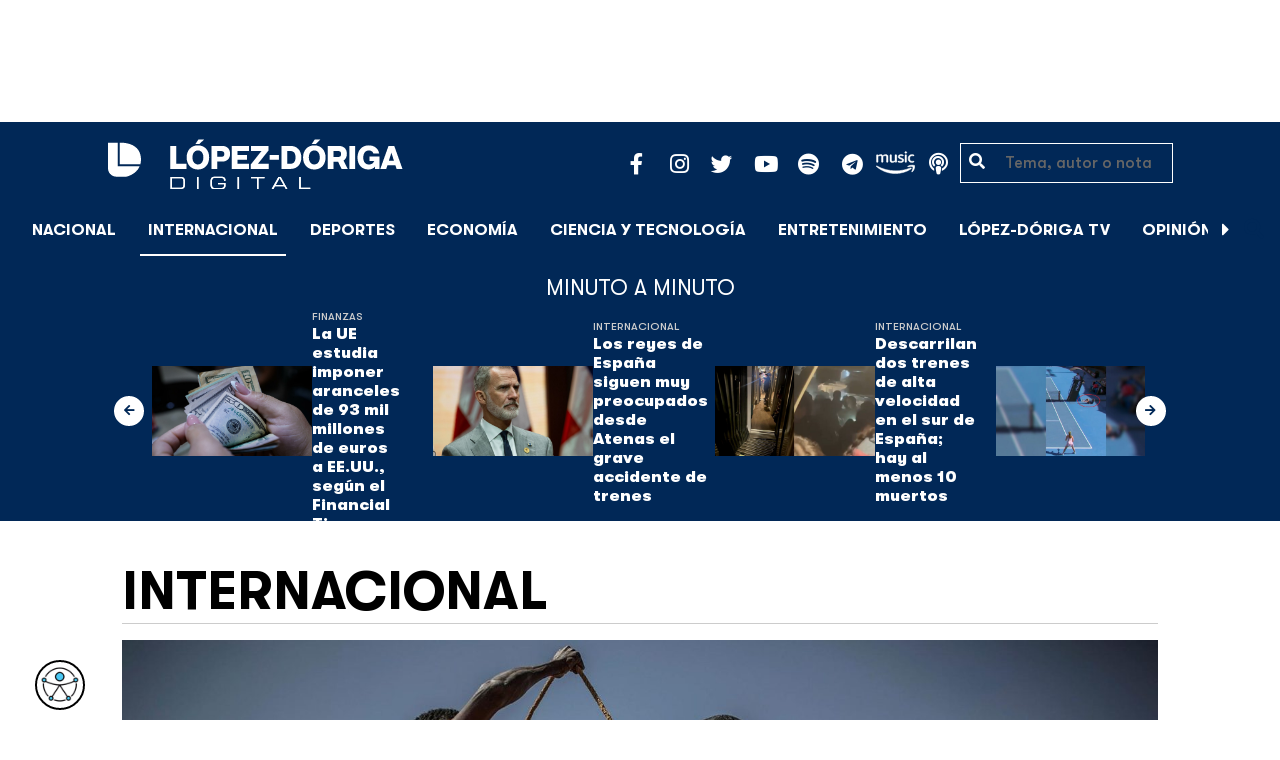

--- FILE ---
content_type: text/html; charset=UTF-8
request_url: https://lopezdoriga.com/internacional/mas-5-mil-millones-personas-problemas-acceso-agua-2050/
body_size: 16078
content:
<!DOCTYPE html><html lang="es"><head><meta charset="UTF-8"><meta name="viewport" content="width=device-width, initial-scale=1, shrink-to-fit=no"><link rel='preload' as='image' imagesrcset="https://lopezdoriga.com/wp-content/uploads/2022/11/agua-1024x683.jpg 1024w, https://lopezdoriga.com/wp-content/uploads/2022/11/agua-300x200.jpg 300w, https://lopezdoriga.com/wp-content/uploads/2022/11/agua-768x512.jpg 768w, https://lopezdoriga.com/wp-content/uploads/2022/11/agua-1536x1024.jpg 1536w, https://lopezdoriga.com/wp-content/uploads/2022/11/agua.jpg 1920w" imagesizes="(max-width: 800px) 100vw, 800px"><meta name='robots' content='index, follow, max-image-preview:large, max-snippet:-1, max-video-preview:-1' /><link rel='dns-prefetch' href='//cdn.lopezdoriga.com'><link media="all" href="https://lopezdoriga.com/wp-content/cache/autoptimize/css/autoptimize_2e2402a4cd6c5a85b15de52ee7ff9193.css" rel="stylesheet"><title>Más de 5 mil millones de personas tendrán problemas de acceso al agua en 2050</title><link rel="preload" href="https://lopezdoriga.com/wp-content/themes/lopezd-theme/assets/webfonts/fa-solid-900.woff2" as="font" type="font/woff2" crossorigin><link rel="preload" href="https://lopezdoriga.com/wp-content/themes/lopezd-theme/assets/webfonts/fa-brands-400.woff2" as="font" type="font/woff2" crossorigin><link rel="preload" href="https://lopezdoriga.com/wp-content/themes/lopezd-theme/assets/webfonts/gtwalsheimpro-bold.ttf" as="font" type="font/ttf" crossorigin><link rel="preload" href="https://lopezdoriga.com/wp-content/themes/lopezd-theme/assets/webfonts/gtwalsheimpro-medium.ttf" as="font" type="font/ttf" crossorigin><link rel="preload" href="https://lopezdoriga.com/wp-content/themes/lopezd-theme/assets/webfonts/gtwalsheimpro-condensedlight.ttf" as="font" type="font/ttf" crossorigin><meta name="description" content="Un informe de la Organización Meteorológica Mundial detalló que unos 3 mil 600 millones de personas ya tienen problemas de acceso al agua" /><link rel="canonical" href="https://lopezdoriga.com/internacional/mas-5-mil-millones-personas-problemas-acceso-agua-2050/" /><meta property="og:locale" content="es_MX" /><meta property="og:type" content="article" /><meta property="og:title" content="Más de 5 mil millones de personas tendrán problemas de acceso al agua en 2050" /><meta property="og:description" content="Un informe de la Organización Meteorológica Mundial detalló que unos 3 mil 600 millones de personas ya tienen problemas de acceso al agua" /><meta property="og:url" content="https://lopezdoriga.com/internacional/mas-5-mil-millones-personas-problemas-acceso-agua-2050/" /><meta property="og:site_name" content="López-Dóriga Digital" /><meta property="article:publisher" content="https://www.facebook.com/JoaquinLopezDoriga" /><meta property="article:published_time" content="2022-11-29T12:43:07+00:00" /><meta property="article:modified_time" content="2022-11-29T12:43:34+00:00" /><meta property="og:image" content="https://lopezdoriga.com/wp-content/uploads/2022/11/agua.jpg" /><meta property="og:image:width" content="1920" /><meta property="og:image:height" content="1280" /><meta property="og:image:type" content="image/jpeg" /><meta name="author" content="Roger García" /><meta name="twitter:card" content="summary_large_image" /><meta name="twitter:creator" content="@lopezdoriga" /><meta name="twitter:site" content="@lopezdoriga" /><meta name="twitter:label1" content="Escrito por" /><meta name="twitter:data1" content="Roger García" /><meta name="twitter:label2" content="Tiempo de lectura" /><meta name="twitter:data2" content="2 minutos" /> <script type="application/ld+json" class="yoast-schema-graph">{"@context":"https://schema.org","@graph":[{"@type":"NewsArticle","@id":"https://lopezdoriga.com/internacional/mas-5-mil-millones-personas-problemas-acceso-agua-2050/#article","isPartOf":{"@id":"https://lopezdoriga.com/internacional/mas-5-mil-millones-personas-problemas-acceso-agua-2050/"},"author":{"name":"Roger García","@id":"https://lopezdoriga.mx/#/schema/person/962c7f48e01457131f47fb7c9b2a7e6c"},"headline":"Más de 5 mil millones de personas tendrán problemas de acceso al agua en 2050","datePublished":"2022-11-29T12:43:07+00:00","dateModified":"2022-11-29T12:43:34+00:00","mainEntityOfPage":{"@id":"https://lopezdoriga.com/internacional/mas-5-mil-millones-personas-problemas-acceso-agua-2050/"},"wordCount":464,"publisher":{"@id":"https://lopezdoriga.mx/#organization"},"image":{"@id":"https://lopezdoriga.com/internacional/mas-5-mil-millones-personas-problemas-acceso-agua-2050/#primaryimage"},"thumbnailUrl":"https://lopezdoriga.com/wp-content/uploads/2022/11/agua.jpg","keywords":["2050","agua","naciones unidas","onu","Organización Meteorológica Mundial"],"articleSection":["El Mundo","Internacional"],"inLanguage":"es"},{"@type":"WebPage","@id":"https://lopezdoriga.com/internacional/mas-5-mil-millones-personas-problemas-acceso-agua-2050/","url":"https://lopezdoriga.com/internacional/mas-5-mil-millones-personas-problemas-acceso-agua-2050/","name":"Más de 5 mil millones de personas tendrán problemas de acceso al agua en 2050","isPartOf":{"@id":"https://lopezdoriga.mx/#website"},"primaryImageOfPage":{"@id":"https://lopezdoriga.com/internacional/mas-5-mil-millones-personas-problemas-acceso-agua-2050/#primaryimage"},"image":{"@id":"https://lopezdoriga.com/internacional/mas-5-mil-millones-personas-problemas-acceso-agua-2050/#primaryimage"},"thumbnailUrl":"https://lopezdoriga.com/wp-content/uploads/2022/11/agua.jpg","datePublished":"2022-11-29T12:43:07+00:00","dateModified":"2022-11-29T12:43:34+00:00","description":"Un informe de la Organización Meteorológica Mundial detalló que unos 3 mil 600 millones de personas ya tienen problemas de acceso al agua","breadcrumb":{"@id":"https://lopezdoriga.com/internacional/mas-5-mil-millones-personas-problemas-acceso-agua-2050/#breadcrumb"},"inLanguage":"es","potentialAction":[{"@type":"ReadAction","target":["https://lopezdoriga.com/internacional/mas-5-mil-millones-personas-problemas-acceso-agua-2050/"]}]},{"@type":"ImageObject","inLanguage":"es","@id":"https://lopezdoriga.com/internacional/mas-5-mil-millones-personas-problemas-acceso-agua-2050/#primaryimage","url":"https://lopezdoriga.com/wp-content/uploads/2022/11/agua.jpg","contentUrl":"https://lopezdoriga.com/wp-content/uploads/2022/11/agua.jpg","width":1920,"height":1280,"caption":"Hombres sacando agua de un pozo en Somalilandia, en Somalia, en una imagen de archivo. Foto de EFE/ Pablo Tosco"},{"@type":"BreadcrumbList","@id":"https://lopezdoriga.com/internacional/mas-5-mil-millones-personas-problemas-acceso-agua-2050/#breadcrumb","itemListElement":[{"@type":"ListItem","position":1,"name":"Inicio","item":"https://lopezdoriga.com/"},{"@type":"ListItem","position":2,"name":"Internacional","item":"https://lopezdoriga.mx/internacional/"},{"@type":"ListItem","position":3,"name":"Más de 5 mil millones de personas tendrán problemas de acceso al agua en 2050"}]},{"@type":"WebSite","@id":"https://lopezdoriga.mx/#website","url":"https://lopezdoriga.mx/","name":"López-Dóriga Digital","description":"Lo más importante que está pasando en México y en el mundo minuto a minuto. Cobertura total en López-Dóriga Digital.","publisher":{"@id":"https://lopezdoriga.mx/#organization"},"potentialAction":[{"@type":"SearchAction","target":{"@type":"EntryPoint","urlTemplate":"https://lopezdoriga.mx/?s={search_term_string}"},"query-input":{"@type":"PropertyValueSpecification","valueRequired":true,"valueName":"search_term_string"}}],"inLanguage":"es"},{"@type":"Organization","@id":"https://lopezdoriga.mx/#organization","name":"López-Dóriga Digital","url":"https://lopezdoriga.mx/","logo":{"@type":"ImageObject","inLanguage":"es","@id":"https://lopezdoriga.mx/#/schema/logo/image/","url":"https://i0.wp.com/lopezdoriga.com/wp-content/uploads/2018/10/lopezdoriga-news.png?fit=1200%2C630&ssl=1","contentUrl":"https://i0.wp.com/lopezdoriga.com/wp-content/uploads/2018/10/lopezdoriga-news.png?fit=1200%2C630&ssl=1","width":1200,"height":630,"caption":"López-Dóriga Digital"},"image":{"@id":"https://lopezdoriga.mx/#/schema/logo/image/"},"sameAs":["https://www.facebook.com/JoaquinLopezDoriga","https://x.com/lopezdoriga","https://www.instagram.com/lopezdoriga/?hl=es","https://youtube.com/channel/UCM-GvgUy0EAZU7ZwXKLarkg"]},{"@type":"Person","@id":"https://lopezdoriga.mx/#/schema/person/962c7f48e01457131f47fb7c9b2a7e6c","name":"Roger García","image":{"@type":"ImageObject","inLanguage":"es","@id":"https://lopezdoriga.mx/#/schema/person/image/","url":"https://secure.gravatar.com/avatar/3f334cb6ffda1f87c8feded4efe60740152fc6ca5cb9f53c2e30260365698b75?s=96&d=mm&r=g","contentUrl":"https://secure.gravatar.com/avatar/3f334cb6ffda1f87c8feded4efe60740152fc6ca5cb9f53c2e30260365698b75?s=96&d=mm&r=g","caption":"Roger García"},"url":"https://lopezdoriga.com/author/roger-garcia/"}]}</script> <link rel='dns-prefetch' href='//www.googletagmanager.com' /><link rel='dns-prefetch' href='//stats.wp.com' /><link rel='preconnect' href='//c0.wp.com' /><link rel="alternate" type="application/rss+xml" title="López-Dóriga Digital &raquo; Feed" href="https://lopezdoriga.com/feed/" /><link rel="alternate" title="oEmbed (JSON)" type="application/json+oembed" href="https://lopezdoriga.com/wp-json/oembed/1.0/embed?url=https%3A%2F%2Flopezdoriga.com%2Finternacional%2Fmas-5-mil-millones-personas-problemas-acceso-agua-2050%2F" /><link rel="alternate" title="oEmbed (XML)" type="text/xml+oembed" href="https://lopezdoriga.com/wp-json/oembed/1.0/embed?url=https%3A%2F%2Flopezdoriga.com%2Finternacional%2Fmas-5-mil-millones-personas-problemas-acceso-agua-2050%2F&#038;format=xml" /> <script src="https://lopezdoriga.com/wp-includes/js/jquery/jquery.min.js?ver=3.7.1" id="jquery-core-js" type="pmdelayedscript" data-cfasync="false" data-no-optimize="1" data-no-defer="1" data-no-minify="1"></script> 
 <script src="https://www.googletagmanager.com/gtag/js?id=GT-K46MJNK" id="google_gtagjs-js" async type="pmdelayedscript" data-cfasync="false" data-no-optimize="1" data-no-defer="1" data-no-minify="1"></script> <script id="google_gtagjs-js-after" type="pmdelayedscript" data-cfasync="false" data-no-optimize="1" data-no-defer="1" data-no-minify="1">window.dataLayer = window.dataLayer || [];function gtag(){dataLayer.push(arguments);}
gtag("set","linker",{"domains":["lopezdoriga.com"]});
gtag("js", new Date());
gtag("set", "developer_id.dZTNiMT", true);
gtag("config", "GT-K46MJNK");
//# sourceURL=google_gtagjs-js-after</script> <link rel="https://api.w.org/" href="https://lopezdoriga.com/wp-json/" /><link rel="alternate" title="JSON" type="application/json" href="https://lopezdoriga.com/wp-json/wp/v2/posts/1483324" /><meta name="generator" content="Site Kit by Google 1.168.0" /><script type="pmdelayedscript" data-cfasync="false" data-no-optimize="1" data-no-defer="1" data-no-minify="1">window.dataLayer = window.dataLayer || [];function gtag(){dataLayer.push(arguments);}gtag("js", new Date());gtag("config", "UA-50906806-1");</script><script type="pmdelayedscript" data-cfasync="false" data-no-optimize="1" data-no-defer="1" data-no-minify="1">//window.setInterval(()=>{if(window.googletag && googletag.pubadsReady) {console.log("Refreshing...");googletag.pubads().refresh()}},15000);</script> <script type='text/javascript'>const ThemeSetup ={"page":{"postID":"1483324","is_single":"true","is_homepage":"false","is_singular":"true","is_archive":"false","post_type":"post","tags":["2050","agua","naciones-unidas","onu","organizacion-meteorologica-mundial"],"canal":["El Mundo","Internacional"],"hide_ads":"false","exclude_adunits":[]},"canRefresh":false,"activeID":1483324,"ajaxurl":"https:\/\/lopezdoriga.com\/wp-admin\/admin-ajax.php","promotedTTL":86400,"ads":{"refreshAds":true,"refresh_time":30,"prefix":"ld","network":"76814929","enableInRead":true,"inReadParagraph":3,"enableMultipleInRead":true,"inReadLimit":2,"loadOnScroll":false},"promoted":[],"loadmore":{"next":[1762109,1762101,1762102,1762094,1762089],"previous":"","initial":1483324,"current":1483324,"current_slug":"\/internacional\/mas-5-mil-millones-personas-problemas-acceso-agua-2050\/","counter":1,"max_page":5,"previous_ids":[1483324],"cats":[15]}};</script> <script type="application/ld+json">{"@context": "https://schema.org","@type": "BreadcrumbList","itemListElement": [{
            "@type": "ListItem",
            "position": 1,
            "name": "López-Dóriga Digital",
            "item": "https://lopezdoriga.com"
        },{
                "@type": "ListItem",
                "position": 2,
                "name": "Internacional",
                "item": "https://lopezdoriga.com/internacional/"
            }]}</script> <link rel="apple-touch-icon" sizes="57x57" href="https://lopezdoriga.com/wp-content/themes/lopezd-theme/dist/images/icons/apple-touch-icon-57x57.png"><link rel="apple-touch-icon" sizes="60x60" href="https://lopezdoriga.com/wp-content/themes/lopezd-theme/dist/images/icons/apple-touch-icon-60x60.png"><link rel="apple-touch-icon" sizes="72x72" href="https://lopezdoriga.com/wp-content/themes/lopezd-theme/dist/images/icons/apple-touch-icon-72x72.png"><link rel="apple-touch-icon" sizes="76x76" href="https://lopezdoriga.com/wp-content/themes/lopezd-theme/dist/images/icons/apple-touch-icon-76x76.png"><link rel="apple-touch-icon" sizes="114x114" href="https://lopezdoriga.com/wp-content/themes/lopezd-theme/dist/images/icons/apple-touch-icon-114x114.png"><link rel="apple-touch-icon" sizes="120x120" href="https://lopezdoriga.com/wp-content/themes/lopezd-theme/dist/images/icons/apple-touch-icon-120x120.png"><link rel="apple-touch-icon" sizes="144x144" href="https://lopezdoriga.com/wp-content/themes/lopezd-theme/dist/images/icons/apple-touch-icon-144x144.png"><link rel="apple-touch-icon" sizes="152x152" href="https://lopezdoriga.com/wp-content/themes/lopezd-theme/dist/images/icons/apple-touch-icon-152x152.png"><link rel="apple-touch-icon" sizes="180x180" href="https://lopezdoriga.com/wp-content/themes/lopezd-theme/dist/images/icons/apple-touch-icon-180x180.png"><link rel="icon" type="image/png" sizes="32x32" href="https://lopezdoriga.com/wp-content/themes/lopezd-theme/dist/images/icons/favicon-32x32.png"><link rel="icon" type="image/png" sizes="192x192" href="https://lopezdoriga.com/wp-content/themes/lopezd-theme/dist/images/icons/android-chrome-192x192.png"><link rel="icon" type="image/png" sizes="16x16" href="https://lopezdoriga.com/wp-content/themes/lopezd-theme/dist/images/icons/favicon-16x16.png"><link rel="manifest" href="https://lopezdoriga.com/wp-content/themes/lopezd-theme/dist/images/icons/site.webmanifest"><link rel="mask-icon" href="https://lopezdoriga.com/wp-content/themes/lopezd-theme/dist/images/icons/safari-pinned-tab.svg" color="#000000"><meta name="msapplication-TileColor" content="#000000"><meta name="msapplication-TileImage" content="https://lopezdoriga.com/wp-content/themes/lopezd-theme/dist/images/icons/mstile-144x144.png"><meta name="theme-color" content="#000000"><link rel="shortlink" href="https://lopezdoriga.com?p=1483324" /> <script type="pmdelayedscript" data-cfasync="false" data-no-optimize="1" data-no-defer="1" data-no-minify="1">//window.setInterval(()=>{if(window.googletag && googletag.pubadsReady) {console.log("Refreshing...");googletag.pubads().refresh()}},20000);</script> <script async src="https://t.seedtag.com/t/8575-2324-01.js" type="pmdelayedscript" data-cfasync="false" data-no-optimize="1" data-no-defer="1" data-no-minify="1"></script> <link rel="icon" href="https://lopezdoriga.com/wp-content/uploads/2018/02/ld-logo120-50x50.jpg" sizes="32x32" /><link rel="icon" href="https://lopezdoriga.com/wp-content/uploads/2018/02/ld-logo120.jpg" sizes="192x192" /><link rel="apple-touch-icon" href="https://lopezdoriga.com/wp-content/uploads/2018/02/ld-logo120.jpg" /><meta name="msapplication-TileImage" content="https://lopezdoriga.com/wp-content/uploads/2018/02/ld-logo120.jpg" /> <noscript><style>.perfmatters-lazy[data-src]{display:none !important;}</style></noscript> <script id="navegg" type="pmdelayedscript" data-perfmatters-type="text/javascript" data-cfasync="false" data-no-optimize="1" data-no-defer="1" data-no-minify="1">(function(n,v,g){o="Navegg";if(!n[o]){
		a=v.createElement('script');a.src=g;b=document.getElementsByTagName('script')[0];
		b.parentNode.insertBefore(a,b);n[o]=n[o]||function(parms){
		n[o].q=n[o].q||[];n[o].q.push([this, parms])};}})
	(window, document, 'https://tag.navdmp.com/universal.min.js');
	window.naveggReady = window.naveggReady||[];
	window.nvg75741 = new Navegg({
		acc: 75741
	});</script> <meta name="google-site-verification" content="hV_64eJYYPmf6jbGBP4qpnRnimK9pQyxQFfACviJqIo" />  <script type="pmdelayedscript" data-cfasync="false" data-no-optimize="1" data-no-defer="1" data-no-minify="1">!function(f,b,e,v,n,t,s)
  {if(f.fbq)return;n=f.fbq=function(){n.callMethod?
  n.callMethod.apply(n,arguments):n.queue.push(arguments)};
  if(!f._fbq)f._fbq=n;n.push=n;n.loaded=!0;n.version='2.0';
  n.queue=[];t=b.createElement(e);t.async=!0;
  t.src=v;s=b.getElementsByTagName(e)[0];
  s.parentNode.insertBefore(t,s)}(window, document,'script',
  'https://connect.facebook.net/en_US/fbevents.js');
  fbq('init', '641506476190363');
  fbq('track', 'PageView');</script> <noscript><img height="1" width="1" style="display:none"
 src="https://www.facebook.com/tr?id=641506476190363&ev=PageView&noscript=1"
/></noscript>  <script type="pmdelayedscript" data-cfasync="false" data-no-optimize="1" data-no-defer="1" data-no-minify="1">var _comscore = _comscore || [];
  _comscore.push({ c1: "2", c2: "31501735" });
  (function() {
    var s = document.createElement("script"), el = document.getElementsByTagName("script")[0]; s.async = true;
    s.src = (document.location.protocol == "https:" ? "https://sb" : "http://b") + ".scorecardresearch.com/beacon.js";
    el.parentNode.insertBefore(s, el);
  })();</script> <noscript> <img src="https://sb.scorecardresearch.com/p?c1=2&c2=31501735&cv=2.0&cj=1" /> </noscript>  <script type="text/javascript">(function() {
        var i7e_e = document.createElement("script"),
            i7e_t = window.location.host,
            i7e_n = "es-US";

        i7e_e.type = "text/javascript",
        i7e_t = "lopezdoriga.inklusion.incluirt.com",
        i7e_n = "es-US",
        i7e_e.src = ("https:" == document.location.protocol ? "https://" : "http://") + i7e_t + "/inklusion/js/frameworks_initializer.js?lng=" + i7e_n,
        document.getElementsByTagName("head")[0].appendChild(i7e_e),
        i7e_e.src;
        i7e_tab = true;
        i7e_border = "#000000"; //color de borde
        i7e_bg = "#012857"; //color de fondo del texto de Inklusion
    })()</script> <script async src="https://pagead2.googlesyndication.com/pagead/js/adsbygoogle.js?client=ca-pub-7689687428425610"
     crossorigin="anonymous"></script> </head><body data-ld="true" class="wp-singular post-template-default single single-post postid-1483324 single-format-standard wp-theme-lopezd-theme mas-5-mil-millones-personas-problemas-acceso-agua-2050 sidebar-primary category-el-mundo category-internacional"> <script async src="https://securepubads.g.doubleclick.net/tag/js/gpt.js" type="pmdelayedscript" data-cfasync="false" data-no-optimize="1" data-no-defer="1" data-no-minify="1"></script> <div id="gpt-passback"> <script type="pmdelayedscript" data-cfasync="false" data-no-optimize="1" data-no-defer="1" data-no-minify="1">window.googletag = window.googletag || {cmd: []};
		googletag.cmd.push(function() {
		googletag.defineSlot('/76814929/ld/ros-i-dos', [1, 1], 'gpt-passback').addService(googletag.pubads());
		googletag.enableServices();
		googletag.display('gpt-passback');
		});</script> </div><div id="wrapper"><div class="ad-fixed-top sticky-top sticky-header" data-ad-top="true" data-sticky-margin="0" data-detach-sticky="true"><div class="ad-container dfp-ad-unit ad-billboard ad-superbanner" id="ros-top-a-696d6c6241c6d" data-ad-type="billboard" data-slot="ros-top-a" data-ad-setup='{"postID":1483324,"css":"ad-superbanner","canRefresh":true,"mappings":[],"infinitescroll":false}' data-ad-loaded="0"></div></div><header id="masthead" class="container-fluid top-header-holder"><div class="row align-items-center no-gutters justify-content-center"><div class="col-1 order-md-4 d-md-none text-left order-2"> <a href="#menubar-toggler" data-toggle="modal" data-target="#menu-left" aria-controls="main-left-nav" title="Menú" class="header-link"><i class="fas fa-bars"></i></a></div><div class="col-9 col-lg-3 flex-fill text-center text-lg-left py-2 order-3 order-lg-1"><div class="logo"> <a href="/"><img src="https://lopezdoriga.com/wp-content/themes/lopezd-theme/assets/images/ld-logo-white.svg" alt="Lopez Doriga" height="50" width="297"></a></div></div><div class="col-12 col-md-12 col-lg-5 d-flex justify-content-center justify-content-md-center justify-content-lg-end header-container__icons order-1 order-lg-2"><div class="social-media-holder"><ul class='social-media-icons'><li> <a class="social-icon-facebook" target="_blank" href="https://www.facebook.com/JoaquinLopezDoriga/" rel="noopener noreferrer"> <span class="fa-stack fa-2x"> <i class="fas fa-circle fa-stack-2x"></i> <i class="fab fa-facebook-f fa-social-icon fa-inverse fa-stack-1x" title="facebook icon"></i> </span> </a></li><li> <a class="social-icon-instagram" target="_blank" href="https://www.instagram.com/lopezdoriga/?hl=es" rel="noopener noreferrer"> <span class="fa-stack fa-2x"> <i class="fas fa-circle fa-stack-2x"></i> <i class="fab fa-instagram fa-social-icon fa-inverse fa-stack-1x" title="instagram icon"></i> </span> </a></li><li> <a class="social-icon-twitter" target="_blank" href="https://twitter.com/lopezdoriga" rel="noopener noreferrer"> <span class="fa-stack fa-2x"> <i class="fas fa-circle fa-stack-2x"></i> <i class="fab fa-twitter fa-social-icon fa-inverse fa-stack-1x" title="twitter icon"></i> </span> </a></li><li> <a class="social-icon-youtube" target="_blank" href="https://youtube.com/channel/UCM-GvgUy0EAZU7ZwXKLarkg" rel="noopener noreferrer"> <span class="fa-stack fa-2x"> <i class="fas fa-circle fa-stack-2x"></i> <i class="fab fa-youtube fa-social-icon fa-inverse fa-stack-1x" title="youtube icon"></i> </span> </a></li><li> <a class="social-icon-spotify" target="_blank" href="https://open.spotify.com/show/6PKa0zzFOjlRVANLKKWrxp" rel="noopener noreferrer"> <span class="fa-stack fa-2x"> <i class="fas fa-circle fa-stack-2x"></i> <i class="fab fa-spotify fa-social-icon fa-inverse fa-stack-1x" title="spotify icon"></i> </span> </a></li><li> <a class="social-icon-telegram" target="_blank" href="https://t.me/LopezDorigaCom" rel="noopener noreferrer"> <span class="fa-stack fa-2x"> <i class="fas fa-circle fa-stack-2x"></i> <i class="fab fa-telegram fa-social-icon fa-inverse fa-stack-1x" title="telegram icon"></i> </span> </a></li><li> <a class="social-icon-amazon" target="_blank" href="https://music.amazon.com.mx/podcasts/68a0978e-29a1-4e08-9a69-f17eb4bfab8b/joaqu%C3%ADn-l%C3%B3pez-d%C3%B3riga" rel="noopener noreferrer"> <span class="fa-stack fa-2x"> <i class="fas fa-circle fa-stack-2x"></i> <i class="fax-amazonmusic fa-social-icon fa-inverse fa-stack-1x" title="amazon icon"></i> </span> </a></li><li> <a class="social-icon-itunes" target="_blank" href="https://podcasts.apple.com/mx/podcast/joaqu%C3%ADn-l%C3%B3pez-d%C3%B3riga/id1487585093" rel="noopener noreferrer"> <span class="fa-stack fa-2x"> <i class="fas fa-circle fa-stack-2x"></i> <i class="fas fa-podcast fa-social-icon fa-inverse fa-stack-1x" title="itunes icon"></i> </span> </a></li></ul></div></div><div class="col-2 order-md-6 col-lg-2 text-center d-none d-lg-block"><form class="search-form" role="search" method="get" action="https://lopezdoriga.com/"><div class="input-group"> <i class="fas fa-search"></i> <input type="text" name="s" class="form-control" placeholder="Tema, autor o nota" /></div></form></div></div></header><div id="nav-sticky" class="sticky-top navbar-sticky"><nav id="main-navigation" class="navbar main-navbar navbar-expand"><div class="logo-navbar navbar-brand"> <a href="/" class="logo-desktop"><img src="https://lopezdoriga.com/wp-content/themes/lopezd-theme/assets/images/ld-logo-white.svg" alt="Lopez Doriga" width="267" height="62"></a> <a href="/" class="logo-mobile"><img src="https://lopezdoriga.com/wp-content/themes/lopezd-theme/assets/images/ld-logo-white.svg" alt="Lopez Doriga" width="267" height="62"></a></div><div class="navbar-brand mx-2 hideOnSticky"> <button class="scroll-control scroll-control-prev d-none" data-scroll-container="main-menu-scroll" aria-label="Avanzar a la izquierda"><i class="fas fa-caret-left"></i></button></div><div class="navbar-collapse justify-content-lg-center navbar-scroll-contain hideOnSticky"><ul id="main-menu-scroll" class="navbar-nav scrolling-wrapper scroll-with-controls scroll"><li itemscope="itemscope" itemtype="https://www.schema.org/SiteNavigationElement" id="menu-item-39261" class="menu-item menu-item-type-taxonomy menu-item-object-category nav-item menu-item-39261"><a data-category-id="7" title="Nacional" href="https://lopezdoriga.com/nacional/" class="nav-link">Nacional</a></li><li itemscope="itemscope" itemtype="https://www.schema.org/SiteNavigationElement" id="menu-item-39262" class="menu-item menu-item-type-taxonomy menu-item-object-category current-post-ancestor current-menu-parent current-post-parent nav-item menu-item-39262 active"><a aria-current="page" data-category-id="15" title="Internacional" href="https://lopezdoriga.com/internacional/" class="nav-link">Internacional</a></li><li itemscope="itemscope" itemtype="https://www.schema.org/SiteNavigationElement" id="menu-item-39278" class="menu-item menu-item-type-taxonomy menu-item-object-category nav-item menu-item-39278"><a data-category-id="5" title="Deportes" href="https://lopezdoriga.com/deportes/" class="nav-link">Deportes</a></li><li itemscope="itemscope" itemtype="https://www.schema.org/SiteNavigationElement" id="menu-item-39280" class="menu-item menu-item-type-taxonomy menu-item-object-category nav-item menu-item-39280"><a data-category-id="42" title="Economía" href="https://lopezdoriga.com/economia-y-finanzas/" class="nav-link">Economía</a></li><li itemscope="itemscope" itemtype="https://www.schema.org/SiteNavigationElement" id="menu-item-39277" class="menu-item menu-item-type-taxonomy menu-item-object-category nav-item menu-item-39277"><a data-category-id="47" title="Ciencia y Tecnología" href="https://lopezdoriga.com/ciencia-tecnologia/" class="nav-link">Ciencia y Tecnología</a></li><li itemscope="itemscope" itemtype="https://www.schema.org/SiteNavigationElement" id="menu-item-39276" class="menu-item menu-item-type-taxonomy menu-item-object-category nav-item menu-item-39276"><a data-category-id="13" title="Entretenimiento" href="https://lopezdoriga.com/entretenimiento/" class="nav-link">Entretenimiento</a></li><li itemscope="itemscope" itemtype="https://www.schema.org/SiteNavigationElement" id="menu-item-109881" class="menu-item menu-item-type-custom menu-item-object-custom nav-item menu-item-109881"><a title="López-Dóriga TV" href="https://lopezdoriga.com/lopez-doriga-tv/" class="nav-link">López-Dóriga TV</a></li><li itemscope="itemscope" itemtype="https://www.schema.org/SiteNavigationElement" id="menu-item-95091" class="menu-item menu-item-type-custom menu-item-object-custom nav-item menu-item-95091"><a title="﻿Opinión" href="https://lopezdoriga.com/opinion/" class="nav-link">﻿Opinión</a></li><li itemscope="itemscope" itemtype="https://www.schema.org/SiteNavigationElement" id="menu-item-1370212" class="lastnews menu-item menu-item-type-post_type menu-item-object-page current_page_parent nav-item menu-item-1370212 active"><a aria-current="page" title="Últimas Noticias" href="https://lopezdoriga.com/ultimas-noticias/" class="nav-link">Últimas Noticias</a></li></ul></div><div class="navbar-brand mx-2 hideOnSticky"> <button class="scroll-control scroll-control-next d-m-block" data-scroll-container="main-menu-scroll" aria-label="Avanzar a la derecha"><i class="fas fa-caret-right"></i></button></div><div class="navbar-brand d-none d-lg-block"> <a href="#search" class="search_icon" alt="Buscar" title="Buscar"><i class="fas fa-search"></i></a></div><div class="navbar-brand d-block d-md-none navbar-burger"> <a href="#menubar-toggler" data-toggle="modal" data-target="#menu-left" aria-controls="main-left-nav" title="Menú" class="header-link"><i class="fas fa-bars"></i></a></div></nav></div><div class="ad-container dfp-ad-unit ad-interstitial " id="ros-i-696d6c6242e1a" data-ad-type="interstitial" data-slot="ros-i" data-ad-setup='{"postID":1483324,"css":"","canRefresh":false,"mappings":[],"infinitescroll":false}' data-ad-loaded="0"></div><main class="site-main" role="main"><section class="seccion container-lastest"><div class="container col-12"><h2 class="heading-container">Minuto a Minuto</h2></div><div class="container-fluid col-lg-12 col-xl-12"><div class="row align-items-center no-gutters justify-content-center"><div class="col-12 col-lg-10 col-xl-10 d-flex"><div class="navbar-brand mx-0 mx-md-2"> <button class="scroll-control scroll-control-prev siemaLastestPrev" data-scroll-container="lastest-posts-scroll" aria-label="Avanzar a la izquierda"><i class="fas fa-arrow-left"></i></button></div><div class="siemaLastest" id="lastest-posts-scroll" data-siemastatus="inactive"><div class="scrolling-wrapper__item"><div class="box-item"> <button class="scrolling-wrapper__item__btn web-story-item" onclick="window.location = 'https://lopezdoriga.com/economia-y-finanzas/la-ue-estudia-imponer-aranceles-de-93-mil-millones-de-euros-a-ee-uu-segun-el-financial-times/';" data-story-url="https://lopezdoriga.com/economia-y-finanzas/la-ue-estudia-imponer-aranceles-de-93-mil-millones-de-euros-a-ee-uu-segun-el-financial-times/"> <img src="https://lopezdoriga.com/wp-content/uploads/2025/11/b29e33023284511e760b88bdb0b9fad590cd1671w-1024x683.jpg" class=" wp-post-image img-responsive " alt="La UE estudia imponer aranceles de 93 mil millones de euros a EE.UU., según el Financial Times" title="La UE estudia imponer aranceles de 93 mil millones de euros a EE.UU., según el Financial Times" decoding="async" srcset="https://lopezdoriga.com/wp-content/uploads/2025/11/b29e33023284511e760b88bdb0b9fad590cd1671w-1024x683.jpg 1024w, https://lopezdoriga.com/wp-content/uploads/2025/11/b29e33023284511e760b88bdb0b9fad590cd1671w-300x200.jpg 300w, https://lopezdoriga.com/wp-content/uploads/2025/11/b29e33023284511e760b88bdb0b9fad590cd1671w-768x512.jpg 768w, https://lopezdoriga.com/wp-content/uploads/2025/11/b29e33023284511e760b88bdb0b9fad590cd1671w-1536x1024.jpg 1536w, https://lopezdoriga.com/wp-content/uploads/2025/11/b29e33023284511e760b88bdb0b9fad590cd1671w.jpg 1920w" sizes="(max-width: 800px) 100vw, 800px" /> </button><div class="lastest-title"> <span class="category"> <a href="https://lopezdoriga.com/economia-y-finanzas/">Economía y Finanzas</a> </span> <a class="titulo" href="https://lopezdoriga.com/economia-y-finanzas/la-ue-estudia-imponer-aranceles-de-93-mil-millones-de-euros-a-ee-uu-segun-el-financial-times/"> La UE estudia imponer aranceles de 93 mil millones de euros a EE.UU., según el Financial Times </a><div class="excerpt">Esta lista arancelaria se preparó el año pasado y se suspendió hasta el 6 de febrero para evitar una guerra comercial a gran escala</div></div></div></div><div class="scrolling-wrapper__item"><div class="box-item"> <button class="scrolling-wrapper__item__btn web-story-item" onclick="window.location = 'https://lopezdoriga.com/internacional/los-reyes-de-espana-siguen-muy-preocupados-desde-atenas-el-grave-accidente-de-trenes/';" data-story-url="https://lopezdoriga.com/internacional/los-reyes-de-espana-siguen-muy-preocupados-desde-atenas-el-grave-accidente-de-trenes/"> <img src="https://lopezdoriga.com/wp-content/uploads/2024/09/rey-felipe-vi-espana-1024x683.jpg" class=" wp-post-image img-responsive " alt="Los reyes de España siguen muy preocupados desde Atenas el grave accidente de trenes" title="Los reyes de España siguen muy preocupados desde Atenas el grave accidente de trenes" decoding="async" srcset="https://lopezdoriga.com/wp-content/uploads/2024/09/rey-felipe-vi-espana-1024x683.jpg 1024w, https://lopezdoriga.com/wp-content/uploads/2024/09/rey-felipe-vi-espana-300x200.jpg 300w, https://lopezdoriga.com/wp-content/uploads/2024/09/rey-felipe-vi-espana-768x512.jpg 768w, https://lopezdoriga.com/wp-content/uploads/2024/09/rey-felipe-vi-espana-1536x1024.jpg 1536w, https://lopezdoriga.com/wp-content/uploads/2024/09/rey-felipe-vi-espana.jpg 1920w" sizes="(max-width: 800px) 100vw, 800px" /> </button><div class="lastest-title"> <span class="category"> <a href="https://lopezdoriga.com/internacional/">Internacional</a> </span> <a class="titulo" href="https://lopezdoriga.com/internacional/los-reyes-de-espana-siguen-muy-preocupados-desde-atenas-el-grave-accidente-de-trenes/"> Los reyes de España siguen muy preocupados desde Atenas el grave accidente de trenes </a><div class="excerpt">El accidente ocurrió esta tarde al descarrilar un convoy con más de 300 pasajeros y chocar con otro que circulaba por la vía contigua, a la altura de Adamuz, en Córdoba</div></div></div></div><div class="scrolling-wrapper__item"><div class="box-item"> <button class="scrolling-wrapper__item__btn web-story-item" onclick="window.location = 'https://lopezdoriga.com/internacional/descarrilan-dos-trenes-de-alta-velocidad-en-el-sur-de-espana-hay-al-menos-10-muertos/';" data-story-url="https://lopezdoriga.com/internacional/descarrilan-dos-trenes-de-alta-velocidad-en-el-sur-de-espana-hay-al-menos-10-muertos/"> <img src="https://lopezdoriga.com/wp-content/uploads/2026/01/descarrilan-dos-trenes-de-alta-velocidad-en-el-sur-de-espana-hay-al-menos-10-muertos-1024x631.jpg" class=" wp-post-image img-responsive " alt="Descarrilan dos trenes de alta velocidad en el sur de España; hay al menos 10 muertos" title="Descarrilan dos trenes de alta velocidad en el sur de España; hay al menos 10 muertos" decoding="async" srcset="https://lopezdoriga.com/wp-content/uploads/2026/01/descarrilan-dos-trenes-de-alta-velocidad-en-el-sur-de-espana-hay-al-menos-10-muertos-1024x631.jpg 1024w, https://lopezdoriga.com/wp-content/uploads/2026/01/descarrilan-dos-trenes-de-alta-velocidad-en-el-sur-de-espana-hay-al-menos-10-muertos-300x185.jpg 300w, https://lopezdoriga.com/wp-content/uploads/2026/01/descarrilan-dos-trenes-de-alta-velocidad-en-el-sur-de-espana-hay-al-menos-10-muertos-768x474.jpg 768w, https://lopezdoriga.com/wp-content/uploads/2026/01/descarrilan-dos-trenes-de-alta-velocidad-en-el-sur-de-espana-hay-al-menos-10-muertos.jpg 1200w" sizes="(max-width: 800px) 100vw, 800px" /> </button><div class="lastest-title"> <span class="category"> <a href="https://lopezdoriga.com/internacional/">Internacional</a> </span> <a class="titulo" href="https://lopezdoriga.com/internacional/descarrilan-dos-trenes-de-alta-velocidad-en-el-sur-de-espana-hay-al-menos-10-muertos/"> Descarrilan dos trenes de alta velocidad en el sur de España; hay al menos 10 muertos </a><div class="excerpt">El accidente se produjo cuando un tren de la empresa Iryo con dirección a Madrid descarriló apenas una hora después de salir de Málaga (sur) e invadió la vía contigua, por la que circulaba otro convoy de la estatal Renfe Alvia que realizaba el trayecto Madrid-Huelva, y que también descarriló</div></div></div></div><div class="scrolling-wrapper__item"><div class="box-item"> <button class="scrolling-wrapper__item__btn web-story-item" onclick="window.location = 'https://lopezdoriga.com/deportes/recogepelotas-se-desmaya-durante-abierto-de-australia-tenista-la-ayudo/';" data-story-url="https://lopezdoriga.com/deportes/recogepelotas-se-desmaya-durante-abierto-de-australia-tenista-la-ayudo/"> <img src="https://lopezdoriga.com/wp-content/uploads/2026/01/caida-de-recogepelotas-durante-el-abierto-de-australia-1024x631.jpg" class=" wp-post-image img-responsive " alt="Recogepelotas se desmaya durante Abierto de Australia; tenista la ayudó" title="Recogepelotas se desmaya durante Abierto de Australia; tenista la ayudó" decoding="async" srcset="https://lopezdoriga.com/wp-content/uploads/2026/01/caida-de-recogepelotas-durante-el-abierto-de-australia-1024x631.jpg 1024w, https://lopezdoriga.com/wp-content/uploads/2026/01/caida-de-recogepelotas-durante-el-abierto-de-australia-300x185.jpg 300w, https://lopezdoriga.com/wp-content/uploads/2026/01/caida-de-recogepelotas-durante-el-abierto-de-australia-768x474.jpg 768w, https://lopezdoriga.com/wp-content/uploads/2026/01/caida-de-recogepelotas-durante-el-abierto-de-australia.jpg 1200w" sizes="(max-width: 800px) 100vw, 800px" /> </button><div class="lastest-title"> <span class="category"> <a href="https://lopezdoriga.com/deportes/">Deportes</a> </span> <a class="titulo" href="https://lopezdoriga.com/deportes/recogepelotas-se-desmaya-durante-abierto-de-australia-tenista-la-ayudo/"> Recogepelotas se desmaya durante Abierto de Australia; tenista la ayudó </a><div class="excerpt">La tenista Zeynep Sonmez auxilió a la recogepelotas que se desmayó durante el Abierto de Australia</div></div></div></div><div class="scrolling-wrapper__item"><div class="box-item"> <button class="scrolling-wrapper__item__btn web-story-item" onclick="window.location = 'https://lopezdoriga.com/nacional/mexico-requiere-unidad-pt-cuestiona-pertinencia-reforma-electoral/';" data-story-url="https://lopezdoriga.com/nacional/mexico-requiere-unidad-pt-cuestiona-pertinencia-reforma-electoral/"> <img src="https://lopezdoriga.com/wp-content/uploads/2026/01/reginaldo-sandoval-1024x631.jpg" class=" wp-post-image img-responsive " alt="&#8220;México lo que requiere ahorita es unidad&#8221;: PT cuestiona pertinencia de la Reforma Electoral" title="&#8220;México lo que requiere ahorita es unidad&#8221;: PT cuestiona pertinencia de la Reforma Electoral" decoding="async" srcset="https://lopezdoriga.com/wp-content/uploads/2026/01/reginaldo-sandoval-1024x631.jpg 1024w, https://lopezdoriga.com/wp-content/uploads/2026/01/reginaldo-sandoval-300x185.jpg 300w, https://lopezdoriga.com/wp-content/uploads/2026/01/reginaldo-sandoval-768x474.jpg 768w, https://lopezdoriga.com/wp-content/uploads/2026/01/reginaldo-sandoval.jpg 1200w" sizes="(max-width: 800px) 100vw, 800px" /> </button><div class="lastest-title"> <span class="category"> <a href="https://lopezdoriga.com/nacional/">Nacional</a> </span> <a class="titulo" href="https://lopezdoriga.com/nacional/mexico-requiere-unidad-pt-cuestiona-pertinencia-reforma-electoral/"> &#8220;México lo que requiere ahorita es unidad&#8221;: PT cuestiona pertinencia de la Reforma Electoral </a><div class="excerpt">El diputado del PT, Reginaldo Sandoval, presumió que la Cuarta Transformación debería trabajar en lograr la unidad nacional</div></div></div></div><div class="scrolling-wrapper__item"><div class="box-item"> <button class="scrolling-wrapper__item__btn web-story-item" onclick="window.location = 'https://lopezdoriga.com/ultimas-noticias/';" data-story-url="https://lopezdoriga.com/ultimas-noticias/"> <img loading="lazy" width="100" height="100" src="/wp-content/themes/lopezd-theme/assets/images/icono.svg?v=2" alt="Entradas de prueba" title="Ver Más Noticias"></button> <span class="lastest-title"> <a href="https://lopezdoriga.com/ultimas-noticias/"><b>Ver más noticias</b></a> </span></div></div></div><div class="navbar-brand mx-0 mx-md-2"> <button class="scroll-control scroll-control-next siemaLastestNext" data-scroll-container="lastest-posts-scroll" aria-label="Avanzar a la derecha"><i class="fas fa-arrow-right"></i></button></div></div></div></div></section><section class="articles-container py-2"><article data-postid="1483324" id="post-1483324" class="post article-layout container-fluid post-1483324 type-post status-publish format-standard has-post-thumbnail hentry category-el-mundo category-internacional tag-102656 tag-agua tag-naciones-unidas tag-onu tag-organizacion-meteorologica-mundial" data-slug='/internacional/mas-5-mil-millones-personas-problemas-acceso-agua-2050/' data-post-id='1483324' data-meta='{&quot;id&quot;:&quot;1483324&quot;,&quot;infinitescroll_off&quot;:&quot;false&quot;,&quot;exclude_adunits&quot;:[],&quot;hide_adx&quot;:&quot;false&quot;,&quot;hide_ads&quot;:&quot;false&quot;,&quot;canal&quot;:[&quot;El Mundo&quot;,&quot;Internacional&quot;],&quot;tags&quot;:[&quot;2050&quot;,&quot;agua&quot;,&quot;naciones-unidas&quot;,&quot;onu&quot;,&quot;organizacion-meteorologica-mundial&quot;],&quot;seo&quot;:&quot;M\u00e1s de 5 mil millones de personas tendr\u00e1n problemas de acceso al agua en 2050&quot;}' ><div class="row"><div class="entry-content entry-grid mx-auto col-12 col-lg-12 col-xl-10"><div class="entry-grid__content-area entry-main-text"><header class="entry-header mb-4"><div class="entry-info entry-info-cat  mb-0 mb-lg-3"> <a class="my-3 article-item__cat bordered-title align-self-center" href="https://lopezdoriga.com/internacional/">Internacional</a></div><div class="post-thumbnail m-0 mb-2"><div class="photo-container"> <img src="https://lopezdoriga.com/wp-content/uploads/2022/11/agua.jpg" class="w-100 wp-post-image img-responsive " alt="Más de 5 mil millones de personas tendrán problemas de acceso al agua en 2050" title="Más de 5 mil millones de personas tendrán problemas de acceso al agua en 2050" decoding="async" srcset="https://lopezdoriga.com/wp-content/uploads/2022/11/agua.jpg 1920w, https://lopezdoriga.com/wp-content/uploads/2022/11/agua-300x200.jpg 300w, https://lopezdoriga.com/wp-content/uploads/2022/11/agua-1024x683.jpg 1024w, https://lopezdoriga.com/wp-content/uploads/2022/11/agua-768x512.jpg 768w, https://lopezdoriga.com/wp-content/uploads/2022/11/agua-1536x1024.jpg 1536w" sizes="(max-width: 1920px) 100vw, 1920px" /><div class="caption"> <span> Hombres sacando agua de un pozo en Somalilandia, en Somalia, en una imagen de archivo. Foto de EFE/ Pablo Tosco </span></div></div></div><div class="entry-info entry-info-header mb-0 mb-lg-2"><div class="entry-info-header-block"><h1 class="entry-title"><a href="https://lopezdoriga.com/internacional/mas-5-mil-millones-personas-problemas-acceso-agua-2050/" rel="bookmark" title="Más de 5 mil millones de personas tendrán problemas de acceso al agua en 2050">Más de 5 mil millones de personas tendrán problemas de acceso al agua en 2050</a></h1></div><div class="entry-grid__sharebar"><ul class="social-sharebar-row list-unstyled d-flex flex-row justify-content-center align-items-center align-content-start single-share"><li><a href="https://www.facebook.com/sharer.php?u=https://lopezdoriga.com/internacional/mas-5-mil-millones-personas-problemas-acceso-agua-2050/" target="_blank" class="fb share-link" data-social-network="Facebook" title="¡Compartir en Facebook!" rel="nofollow noopener noreferrer"><i class="fab fa-facebook-f"></i></a></li><li><a href="https://twitter.com/intent/tweet?url=https://lopezdoriga.com/internacional/mas-5-mil-millones-personas-problemas-acceso-agua-2050/&text= Más de 5 mil millones de personas tendrán problemas de acceso al agua en 2050 " target="_blank" data-social-network="Twitter" class="tw share-link" title="¡Compartir en Twitter!" rel="nofollow noopener noreferrer"><i class="fab fa-twitter"></i></a></li><li><a href="https://api.whatsapp.com/send?text=https://lopezdoriga.com/internacional/mas-5-mil-millones-personas-problemas-acceso-agua-2050/" data-action="share/whatsapp/share" data-social-network="WhatsApp" target="_blank" class="whatsapp share-link" title="¡Compartir en WhatsApp!" rel="nofollow noopener noreferrer"><i class="fab fa-whatsapp"></i></a></li><li><a href="https://www.linkedin.com/sharing/share-offsite/?url=https://lopezdoriga.com/internacional/mas-5-mil-millones-personas-problemas-acceso-agua-2050/" data-action="share/linkedin/share" data-social-network="LinkedIn" target="_blank" class="linkedin share-link" title="¡Compartir en LinkedIn!" rel="nofollow noopener noreferrer"><i class="fab fa-linkedin"></i></a></li><li><a href="/cdn-cgi/l/email-protection#[base64]" data-action="share/mail/share" data-social-network="Mail" target="_blank" class="email share-link" title="¡Compartir por Correo!" rel="nofollow noopener noreferrer"><i class="fas fa-envelope"></i></a></li></ul><div class="mt-5"><div class="ad-container dfp-ad-unit ad-billboardboxmobile ad-superbanner" id="ros-top-b-696d6c6245b6e" data-ad-type="billboardboxmobile" data-slot="ros-top-b" data-ad-setup='{"postID":1483324,"css":"ad-superbanner","canRefresh":true,"mappings":[],"infinitescroll":false}' data-ad-loaded="0"></div></div></div><div class="entry-excerpt px-0 pb-3"><p><p>Un informe de la Organización Meteorológica Mundial detalló que unos 3 mil 600 millones de personas ya tienen problemas de acceso al agua</p></p><div class="article-item__date mb-auto align-self-center pb-2"> <span>noviembre 29, 2022</span></div></div></div> <script data-cfasync="false" src="/cdn-cgi/scripts/5c5dd728/cloudflare-static/email-decode.min.js"></script><script src="https://www.googletagservices.com/tag/js/gpt.js" type="pmdelayedscript" data-cfasync="false" data-no-optimize="1" data-no-defer="1" data-no-minify="1">googletag.pubads().definePassback('/117913022/lopezdoriga/1x1', [1, 1]).display();</script> </header></div><div class="entry-grid__content-area2 entry-main-text"><div class="row"><div class="col-12 col-lg-8"><div class="article-content"><p>Unos <strong>3 mil 600 millones de personas</strong> tienen problemas de<strong> acceso al agua</strong> al menos durante un mes al año, una cifra que podría aumentar hasta más de <strong>5 mil millones a mediados de siglo</strong>, se alertó hoy en un <a href="https://public.wmo.int/en/our-mandate/water/state-of-global-water-resources" target="_blank" rel="noopener">informe</a> de la <strong>Organización Meteorológica Mundial</strong> (OMM) sobre la disponibilidad de agua dulce en el planeta.</p><div class="embed embed--twitter"><div class="embed-responsive embed-responsive-16by9"><blockquote class="twitter-tweet" data-data-dnt="true"><p lang="en" dir="ltr"><a href="https://twitter.com/WMO?ref_src=twsrc%5Etfw">@WMO</a> published its first State of Global Water Resources report to assess the effects of climate, environmental and societal change on the Earth’s water resources. <a href="https://twitter.com/hashtag/Water4Climate?src=hash&amp;ref_src=twsrc%5Etfw">#Water4Climate</a></p><p>🔗 <a href="https://t.co/cTOCnyB0Y6">https://t.co/cTOCnyB0Y6</a> <a href="https://t.co/q01YgNcrAY">pic.twitter.com/q01YgNcrAY</a></p><p>&mdash; World Meteorological Organization (@WMO) <a href="https://twitter.com/WMO/status/1597530973234765825?ref_src=twsrc%5Etfw">November 29, 2022</a></p></blockquote></div></div><p>El informe, primero que la OMM dedica específicamente a los recursos hídricos, destaca que en 2021 dos tercios de la superficie terrestre tuvieron flujos fluviales por debajo de la media de los pasados 30 años, mientras que sólo un tercio estuvo por encima o a niveles promedio.</p><p>En una época caracterizada por la creciente demanda del líquido elemento y un limitado suministro, el agua está además relacionada con un 74 por ciento de los desastres naturales (sequías, inundaciones, tormentas), recordó el informe de la agencia de <strong>Naciones Unidas</strong>.</p><p>&#8220;Los impactos del cambio climático suelen manifestarse por medio del agua, con sequías más intensas y frecuentes, inundaciones más extremas, lluvias estacionales más irregulares y la aceleración de la fusión de los glaciares&#8221;, subrayó al respecto el secretario general de la OMM, <strong>Petteri Taalas</strong>, en la presentación del informe.</p><p>Éste destaca como zonas donde el flujo fluvial fue inferior a la media en 2021 el Río de la Plata y el sur y sureste de la Amazonía (Sudamérica) o las cuencas de los ríos Colorado, Missouri y Mississippi en Norteamérica.</p><p>En África también hubo menos caudal que en el promedio en los ríos Níger, Volta, Nilo y Congo, mientras que en Eurasia pasó lo mismo en cuencas de Siberia, otras partes de Rusia y Asia Central.</p><p>Por contra, se registraron caudales mayores de lo normal en algunas cuencas de Norteamérica, el norte de la Amazonía, ríos de África meridional (como el Zambeze y el Orange) y otros de China y la India, países estos dos últimos que sufrieron notables inundaciones.</p><p>Algunas de las zonas donde el abastecimiento de agua está en niveles críticos ven su situación exacerbada por la sobreexplotación de aguas subterráneas con fines de riesgo, advierte el informe.</p><p>Éste también analiza la criosfera (hielo en polos, montañas y glaciares), que supone la mayor reserva mundial de agua dulce al ser fuente de ríos y suministro para mil 900 millones de personas, y advierte de una preocupante fusión en zonas como Alaska (Norteamérica), la Patagonia (Suramérica) o el Himalaya (Asia).</p><p>Con información de EFE</p></div></div><div class="col-12 col-lg-4 d-none d-lg-block"><div class="sidebar-content-area"><div class="ad-container dfp-ad-unit ad-custom ad-boxbanner" id="ros-box-a-696d6c6246a39" data-ad-type="custom" data-slot="ros-box-a" data-ad-setup='{"postID":1483324,"css":"ad-boxbanner","canRefresh":true,"mappings":{"sizes":[[300,250],[300,600]],"desktop":[[300,250],[300,600]],"mobile":[],"all":[]},"infinitescroll":false}' data-ad-loaded="0"></div><div class="wa-widget--recientes"><h3 class="widget-title">Minuto a minuto</h3><div class="wa-widget-article-list"><article class="article-item"><div class="item__image"> <a href="https://lopezdoriga.com/economia-y-finanzas/la-ue-estudia-imponer-aranceles-de-93-mil-millones-de-euros-a-ee-uu-segun-el-financial-times/"> <img src="https://lopezdoriga.com/wp-content/uploads/2025/11/b29e33023284511e760b88bdb0b9fad590cd1671w-150x150.jpg" class="attachment-thumbnail size-thumbnail wp-post-image img-responsive " alt="La UE estudia imponer aranceles de 93 mil millones de euros a EE.UU., según el Financial Times" title="La UE estudia imponer aranceles de 93 mil millones de euros a EE.UU., según el Financial Times" decoding="async" /> </a></div><div class='item__cat'>Economía</div><div class="item__title"> <a href="https://lopezdoriga.com/economia-y-finanzas/la-ue-estudia-imponer-aranceles-de-93-mil-millones-de-euros-a-ee-uu-segun-el-financial-times/"> La UE estudia imponer aranceles de 93 mil millones de euros a EE.UU., según el Financial Times </a></div></article><article class="article-item"><div class="item__image"> <a href="https://lopezdoriga.com/internacional/los-reyes-de-espana-siguen-muy-preocupados-desde-atenas-el-grave-accidente-de-trenes/"> <img src="https://lopezdoriga.com/wp-content/uploads/2024/09/rey-felipe-vi-espana-150x150.jpg" class="attachment-thumbnail size-thumbnail wp-post-image img-responsive " alt="Los reyes de España siguen muy preocupados desde Atenas el grave accidente de trenes" title="Los reyes de España siguen muy preocupados desde Atenas el grave accidente de trenes" decoding="async" /> </a></div><div class='item__cat'>El Mundo</div><div class="item__title"> <a href="https://lopezdoriga.com/internacional/los-reyes-de-espana-siguen-muy-preocupados-desde-atenas-el-grave-accidente-de-trenes/"> Los reyes de España siguen muy preocupados desde Atenas el grave accidente de trenes </a></div></article><article class="article-item"><div class="item__image"> <a href="https://lopezdoriga.com/internacional/descarrilan-dos-trenes-de-alta-velocidad-en-el-sur-de-espana-hay-al-menos-10-muertos/"> <img src="https://lopezdoriga.com/wp-content/uploads/2026/01/descarrilan-dos-trenes-de-alta-velocidad-en-el-sur-de-espana-hay-al-menos-10-muertos-150x150.jpg" class="attachment-thumbnail size-thumbnail wp-post-image img-responsive " alt="Descarrilan dos trenes de alta velocidad en el sur de España; hay al menos 10 muertos" title="Descarrilan dos trenes de alta velocidad en el sur de España; hay al menos 10 muertos" decoding="async" /> </a></div><div class='item__cat'>El Mundo</div><div class="item__title"> <a href="https://lopezdoriga.com/internacional/descarrilan-dos-trenes-de-alta-velocidad-en-el-sur-de-espana-hay-al-menos-10-muertos/"> Descarrilan dos trenes de alta velocidad en el sur de España; hay al menos 10 muertos </a></div></article><article class="article-item"><div class="item__image"> <a href="https://lopezdoriga.com/internacional/haitianos-en-tijuana-diez-anos-de-arraigo-resistencia-y-obstaculos-estructurales/"> <img src="https://lopezdoriga.com/wp-content/uploads/2026/01/haitianos-en-tijuana-diez-anos-de-arraigo-resistencia-y-obstaculos-estructurales-2-150x150.jpg" class="attachment-thumbnail size-thumbnail wp-post-image img-responsive " alt="Haitianos en Tijuana: diez años de arraigo, resistencia y obstáculos estructurales" title="Haitianos en Tijuana: diez años de arraigo, resistencia y obstáculos estructurales" decoding="async" /> </a></div><div class='item__cat'>El Mundo</div><div class="item__title"> <a href="https://lopezdoriga.com/internacional/haitianos-en-tijuana-diez-anos-de-arraigo-resistencia-y-obstaculos-estructurales/"> Haitianos en Tijuana: diez años de arraigo, resistencia y obstáculos estructurales </a></div></article><article class="article-item"><div class="item__image"> <a href="https://lopezdoriga.com/deportes/juninho-rescata-el-empate-para-pumas-ante-leon/"> <img src="https://lopezdoriga.com/wp-content/uploads/2026/01/juninho-rescata-el-empate-para-pumas-ante-leon-3-150x150.jpg" class="attachment-thumbnail size-thumbnail wp-post-image img-responsive " alt="Juninho rescata el empate para Pumas ante León" title="Juninho rescata el empate para Pumas ante León" decoding="async" /> </a></div><div class='item__cat'>Deportes</div><div class="item__title"> <a href="https://lopezdoriga.com/deportes/juninho-rescata-el-empate-para-pumas-ante-leon/"> Juninho rescata el empate para Pumas ante León </a></div></article></div></div><div class="ad-container dfp-ad-unit ad-custom ad-boxbanner sticky-top sticky-header sticky-ad" id="ros-box-b-696d6c6247960" data-ad-type="custom" data-slot="ros-box-b" data-ad-setup='{"postID":1483324,"css":"ad-boxbanner sticky-top sticky-header sticky-ad","canRefresh":true,"mappings":{"sizes":[[300,250],[300,600]],"desktop":[[300,250],[300,600]],"mobile":[],"all":[]},"infinitescroll":false}' data-ad-loaded="0"></div></div></div></div></div></div><div class="col-12"><footer class="mt-5"><div class="ad-container dfp-ad-unit ad-billboardboxmobile ad-superbanner" id="ros-top-b-696d6c6247985" data-ad-type="billboardboxmobile" data-slot="ros-top-b" data-ad-setup='{"postID":1483324,"css":"ad-superbanner","canRefresh":true,"mappings":[],"infinitescroll":false}' data-ad-loaded="0"></div></footer></div></div></article></section></main><div class="col-12 d-none d-lg-block"><footer class="mt-5"><div class="ad-container dfp-ad-unit ad-billboardboxmobile ad-superbanner" id="ros-top-c-696d6c62479a6" data-ad-type="billboardboxmobile" data-slot="ros-top-c" data-ad-setup='{"postID":1483324,"css":"ad-superbanner","canRefresh":true,"mappings":[],"infinitescroll":false}' data-ad-loaded="0"></div></footer></div><div id="footer" class="footer py-4"><div class="container-fluid"><div class="row"><div class="col-12 col-lg-10 mx-auto"><div class="footer__wrapper"><div class="footer__logo"> <a href="/"><img class="img-footer img-fluid" src="[data-uri]" data-lcp-src="https://lopezdoriga.com/wp-content/themes/lopezd-theme/assets/images/ld-logo-white.svg" alt="Lopez Doriga Digital" loading="lazy" width="300" height="51"></a></div><nav id="footer-policies-nav" class="footer__policies_nav justify-content-center justify-content-md-end"><ul id="menu-privacidad" class="menu"><li class="ventas menu-item menu-item-type-custom menu-item-object-custom nav-item"><a href="/cdn-cgi/l/email-protection#94e2f1fae0f5e7d4e4fdfafde0baf9f1f0fdf5" class="nav-link"><span class="__cf_email__" data-cfemail="c0b6a5aeb4a1b380b0a9aea9b4eeada5a4a9a1">[email&#160;protected]</span></a></li><li class="menu-item menu-item-type-post_type menu-item-object-page nav-item"><a href="https://lopezdoriga.com/aviso-de-privacidad/" class="nav-link">Aviso de privacidad</a></li><li class="menu-item menu-item-type-post_type menu-item-object-page nav-item"><a href="https://lopezdoriga.com/declaracion-de-accesibilidad/" class="nav-link">Declaración de accesibilidad</a></li></ul></nav><nav id="footer-secondary-nav" class="footer_secondary_nav"><ul id="menu-main" class="menu"><li class="menu-item menu-item-type-taxonomy menu-item-object-category nav-item"><a href="https://lopezdoriga.com/nacional/" class="nav-link">Nacional</a></li><li class="menu-item menu-item-type-taxonomy menu-item-object-category current-post-ancestor current-menu-parent current-post-parent nav-item active"><a aria-current="page" href="https://lopezdoriga.com/internacional/" class="nav-link">Internacional</a></li><li class="menu-item menu-item-type-taxonomy menu-item-object-category nav-item"><a href="https://lopezdoriga.com/deportes/" class="nav-link">Deportes</a></li><li class="menu-item menu-item-type-taxonomy menu-item-object-category nav-item"><a href="https://lopezdoriga.com/economia-y-finanzas/" class="nav-link">Economía</a></li><li class="menu-item menu-item-type-taxonomy menu-item-object-category nav-item"><a href="https://lopezdoriga.com/ciencia-tecnologia/" class="nav-link">Ciencia y Tecnología</a></li><li class="menu-item menu-item-type-taxonomy menu-item-object-category nav-item"><a href="https://lopezdoriga.com/entretenimiento/" class="nav-link">Entretenimiento</a></li><li class="menu-item menu-item-type-custom menu-item-object-custom nav-item"><a href="https://lopezdoriga.com/lopez-doriga-tv/" class="nav-link">López-Dóriga TV</a></li><li class="menu-item menu-item-type-custom menu-item-object-custom nav-item"><a href="https://lopezdoriga.com/opinion/" class="nav-link">﻿Opinión</a></li><li class="lastnews menu-item menu-item-type-post_type menu-item-object-page current_page_parent nav-item active"><a aria-current="page" href="https://lopezdoriga.com/ultimas-noticias/" class="nav-link">Últimas Noticias</a></li></ul></nav></div></div></div></div></div><div id="footer2" class="footer2 py-4"><div class="container-fluid"><div class="row"><div class="col-12 col-lg-10 mx-auto"><div class="footer__wrapper"><div class="footer__disclaimer pt-3 pt-md-0"><p>López-Dóriga Digital 2014–2021 - Todos los Derechos Reservados.</p></div><div class="footer__social-icons"><ul class='social-media-icons'><li> <a class="social-icon-facebook" target="_blank" href="https://www.facebook.com/JoaquinLopezDoriga/" rel="noopener noreferrer"> <span class="fa-stack fa-2x"> <i class="fas fa-circle fa-stack-2x"></i> <i class="fab fa-facebook-f fa-social-icon fa-inverse fa-stack-1x" title="facebook icon"></i> </span> </a></li><li> <a class="social-icon-instagram" target="_blank" href="https://www.instagram.com/lopezdoriga/?hl=es" rel="noopener noreferrer"> <span class="fa-stack fa-2x"> <i class="fas fa-circle fa-stack-2x"></i> <i class="fab fa-instagram fa-social-icon fa-inverse fa-stack-1x" title="instagram icon"></i> </span> </a></li><li> <a class="social-icon-twitter" target="_blank" href="https://twitter.com/lopezdoriga" rel="noopener noreferrer"> <span class="fa-stack fa-2x"> <i class="fas fa-circle fa-stack-2x"></i> <i class="fab fa-twitter fa-social-icon fa-inverse fa-stack-1x" title="twitter icon"></i> </span> </a></li><li> <a class="social-icon-youtube" target="_blank" href="https://youtube.com/channel/UCM-GvgUy0EAZU7ZwXKLarkg" rel="noopener noreferrer"> <span class="fa-stack fa-2x"> <i class="fas fa-circle fa-stack-2x"></i> <i class="fab fa-youtube fa-social-icon fa-inverse fa-stack-1x" title="youtube icon"></i> </span> </a></li><li> <a class="social-icon-spotify" target="_blank" href="https://open.spotify.com/show/6PKa0zzFOjlRVANLKKWrxp" rel="noopener noreferrer"> <span class="fa-stack fa-2x"> <i class="fas fa-circle fa-stack-2x"></i> <i class="fab fa-spotify fa-social-icon fa-inverse fa-stack-1x" title="spotify icon"></i> </span> </a></li><li> <a class="social-icon-telegram" target="_blank" href="https://t.me/LopezDorigaCom" rel="noopener noreferrer"> <span class="fa-stack fa-2x"> <i class="fas fa-circle fa-stack-2x"></i> <i class="fab fa-telegram fa-social-icon fa-inverse fa-stack-1x" title="telegram icon"></i> </span> </a></li><li> <a class="social-icon-amazon" target="_blank" href="https://music.amazon.com.mx/podcasts/68a0978e-29a1-4e08-9a69-f17eb4bfab8b/joaqu%C3%ADn-l%C3%B3pez-d%C3%B3riga" rel="noopener noreferrer"> <span class="fa-stack fa-2x"> <i class="fas fa-circle fa-stack-2x"></i> <i class="fax-amazonmusic fa-social-icon fa-inverse fa-stack-1x" title="amazon icon"></i> </span> </a></li><li> <a class="social-icon-itunes" target="_blank" href="https://podcasts.apple.com/mx/podcast/joaqu%C3%ADn-l%C3%B3pez-d%C3%B3riga/id1487585093" rel="noopener noreferrer"> <span class="fa-stack fa-2x"> <i class="fas fa-circle fa-stack-2x"></i> <i class="fas fa-podcast fa-social-icon fa-inverse fa-stack-1x" title="itunes icon"></i> </span> </a></li></ul></div><div class="footer__app-icons"><ul><li><a href="https://itunes.apple.com/mx/app/lopez-doriga-digital/id1068589005?l=en&mt=8" target="_blank"><img class="img-fluid" src="[data-uri]" data-lcp-src="https://lopezdoriga.com/wp-content/themes/lopezd-theme/assets/images/appstore.svg" title="López Dóriga en iOS - Apple Store" width="95" height="31" loading="lazy" /></a></li><li><a href="https://play.google.com/store/apps/details?id=com.goodbarber.lopezdoriga" target="_blank"><img class="img-fluid" src="[data-uri]" data-lcp-src="https://lopezdoriga.com/wp-content/themes/lopezd-theme/assets/images/googleplay.svg" title="López-Dóriga en Android - Play Store"  width="95" height="31" loading="lazy" /></a></li></ul></div></div></div></div></div></div></div><div id="search" class="lopezd-overlay"> <button type="button" class="close">×</button><div class="container h-100"><div class="d-flex flex-column justify-content-center align-items-center h-100"><form role="search" method="get" class="search-form w-100" action="https://lopezdoriga.com/"><div class="search-wrapper position-relative"> <input type="search" id="searchoverlay" name="s" value="" placeholder="Escribe lo que deseas buscar y presiona enter..." autocomplete="off" /></div></form></div></div></div><div class="modal left fade modal-menu" id="menu-left" tabindex="-1" role="dialog" aria-labelledby="menu-left"><div class="modal-dialog" role="document"><div class="modal-content"><div class="modal-header justify-content-end"> <button type="button" class="close m-0 p-0" data-dismiss="modal" aria-label="Close"><span aria-hidden="true">&times;</span></button></div><div class="modal-body p-0"><nav class="navbar h-100 p-0"><div id="main-left-nav" class="collapse show navbar-collapse justify-content-end mb-auto"><ul id="menu-main-1" class="navbar-nav"><li itemscope="itemscope" itemtype="https://www.schema.org/SiteNavigationElement" class="menu-item menu-item-type-taxonomy menu-item-object-category nav-item menu-item-39261"><a data-category-id="7" title="Nacional" href="https://lopezdoriga.com/nacional/" class="nav-link">Nacional</a></li><li itemscope="itemscope" itemtype="https://www.schema.org/SiteNavigationElement" class="menu-item menu-item-type-taxonomy menu-item-object-category current-post-ancestor current-menu-parent current-post-parent nav-item menu-item-39262 active"><a aria-current="page" data-category-id="15" title="Internacional" href="https://lopezdoriga.com/internacional/" class="nav-link">Internacional</a></li><li itemscope="itemscope" itemtype="https://www.schema.org/SiteNavigationElement" class="menu-item menu-item-type-taxonomy menu-item-object-category nav-item menu-item-39278"><a data-category-id="5" title="Deportes" href="https://lopezdoriga.com/deportes/" class="nav-link">Deportes</a></li><li itemscope="itemscope" itemtype="https://www.schema.org/SiteNavigationElement" class="menu-item menu-item-type-taxonomy menu-item-object-category nav-item menu-item-39280"><a data-category-id="42" title="Economía" href="https://lopezdoriga.com/economia-y-finanzas/" class="nav-link">Economía</a></li><li itemscope="itemscope" itemtype="https://www.schema.org/SiteNavigationElement" class="menu-item menu-item-type-taxonomy menu-item-object-category nav-item menu-item-39277"><a data-category-id="47" title="Ciencia y Tecnología" href="https://lopezdoriga.com/ciencia-tecnologia/" class="nav-link">Ciencia y Tecnología</a></li><li itemscope="itemscope" itemtype="https://www.schema.org/SiteNavigationElement" class="menu-item menu-item-type-taxonomy menu-item-object-category nav-item menu-item-39276"><a data-category-id="13" title="Entretenimiento" href="https://lopezdoriga.com/entretenimiento/" class="nav-link">Entretenimiento</a></li><li itemscope="itemscope" itemtype="https://www.schema.org/SiteNavigationElement" class="menu-item menu-item-type-custom menu-item-object-custom nav-item menu-item-109881"><a title="López-Dóriga TV" href="https://lopezdoriga.com/lopez-doriga-tv/" class="nav-link">López-Dóriga TV</a></li><li itemscope="itemscope" itemtype="https://www.schema.org/SiteNavigationElement" class="menu-item menu-item-type-custom menu-item-object-custom nav-item menu-item-95091"><a title="﻿Opinión" href="https://lopezdoriga.com/opinion/" class="nav-link">﻿Opinión</a></li><li itemscope="itemscope" itemtype="https://www.schema.org/SiteNavigationElement" class="lastnews menu-item menu-item-type-post_type menu-item-object-page current_page_parent nav-item menu-item-1370212 active"><a aria-current="page" title="Últimas Noticias" href="https://lopezdoriga.com/ultimas-noticias/" class="nav-link">Últimas Noticias</a></li></ul></div><div class="navbar-text w-100 py-5 mt-auto menu-left-social"><h3>Síguenos</h3><ul class='social-media-icons'><li> <a class="social-icon-facebook" target="_blank" href="https://www.facebook.com/JoaquinLopezDoriga/" rel="noopener noreferrer"> <span class="fa-stack fa-2x"> <i class="fas fa-circle fa-stack-2x"></i> <i class="fab fa-facebook-f fa-social-icon  fa-stack-1x" title="facebook icon"></i> </span> </a></li><li> <a class="social-icon-instagram" target="_blank" href="https://www.instagram.com/lopezdoriga/?hl=es" rel="noopener noreferrer"> <span class="fa-stack fa-2x"> <i class="fas fa-circle fa-stack-2x"></i> <i class="fab fa-instagram fa-social-icon  fa-stack-1x" title="instagram icon"></i> </span> </a></li><li> <a class="social-icon-twitter" target="_blank" href="https://twitter.com/lopezdoriga" rel="noopener noreferrer"> <span class="fa-stack fa-2x"> <i class="fas fa-circle fa-stack-2x"></i> <i class="fab fa-twitter fa-social-icon  fa-stack-1x" title="twitter icon"></i> </span> </a></li><li> <a class="social-icon-youtube" target="_blank" href="https://youtube.com/channel/UCM-GvgUy0EAZU7ZwXKLarkg" rel="noopener noreferrer"> <span class="fa-stack fa-2x"> <i class="fas fa-circle fa-stack-2x"></i> <i class="fab fa-youtube fa-social-icon  fa-stack-1x" title="youtube icon"></i> </span> </a></li><li> <a class="social-icon-spotify" target="_blank" href="https://open.spotify.com/show/6PKa0zzFOjlRVANLKKWrxp" rel="noopener noreferrer"> <span class="fa-stack fa-2x"> <i class="fas fa-circle fa-stack-2x"></i> <i class="fab fa-spotify fa-social-icon  fa-stack-1x" title="spotify icon"></i> </span> </a></li><li> <a class="social-icon-telegram" target="_blank" href="https://t.me/LopezDorigaCom" rel="noopener noreferrer"> <span class="fa-stack fa-2x"> <i class="fas fa-circle fa-stack-2x"></i> <i class="fab fa-telegram fa-social-icon  fa-stack-1x" title="telegram icon"></i> </span> </a></li><li> <a class="social-icon-amazon" target="_blank" href="https://music.amazon.com.mx/podcasts/68a0978e-29a1-4e08-9a69-f17eb4bfab8b/joaqu%C3%ADn-l%C3%B3pez-d%C3%B3riga" rel="noopener noreferrer"> <span class="fa-stack fa-2x"> <i class="fas fa-circle fa-stack-2x"></i> <i class="fax-amazonmusic fa-social-icon  fa-stack-1x" title="amazon icon"></i> </span> </a></li><li> <a class="social-icon-itunes" target="_blank" href="https://podcasts.apple.com/mx/podcast/joaqu%C3%ADn-l%C3%B3pez-d%C3%B3riga/id1487585093" rel="noopener noreferrer"> <span class="fa-stack fa-2x"> <i class="fas fa-circle fa-stack-2x"></i> <i class="fas fa-podcast fa-social-icon  fa-stack-1x" title="itunes icon"></i> </span> </a></li></ul></div></nav></div></div></div></div><script data-cfasync="false" src="/cdn-cgi/scripts/5c5dd728/cloudflare-static/email-decode.min.js"></script><script type="speculationrules">{"prefetch":[{"source":"document","where":{"and":[{"href_matches":"/*"},{"not":{"href_matches":["/wp-*.php","/wp-admin/*","/wp-content/uploads/*","/wp-content/*","/wp-content/plugins/*","/wp-content/themes/lopezd-theme/*","/*\\?(.+)"]}},{"not":{"selector_matches":"a[rel~=\"nofollow\"]"}},{"not":{"selector_matches":".no-prefetch, .no-prefetch a"}}]},"eagerness":"conservative"}]}</script> <script type="pmdelayedscript" class="teads" src="//a.teads.tv/page/216603/tag" async="true" data-perfmatters-type="text/javascript" data-cfasync="false" data-no-optimize="1" data-no-defer="1" data-no-minify="1"></script> <script id="perfmatters-lazy-load-js-before">window.lazyLoadOptions={elements_selector:"img[data-src],.perfmatters-lazy,.perfmatters-lazy-css-bg",thresholds:"0px 0px",class_loading:"pmloading",class_loaded:"pmloaded",callback_loaded:function(element){if(element.tagName==="IFRAME"){if(element.classList.contains("pmloaded")){if(typeof window.jQuery!="undefined"){if(jQuery.fn.fitVids){jQuery(element).parent().fitVids()}}}}}};window.addEventListener("LazyLoad::Initialized",function(e){var lazyLoadInstance=e.detail.instance;var target=document.querySelector("body");var observer=new MutationObserver(function(mutations){lazyLoadInstance.update()});var config={childList:!0,subtree:!0};observer.observe(target,config);});
//# sourceURL=perfmatters-lazy-load-js-before</script> <script async src="https://lopezdoriga.com/wp-content/plugins/perfmatters/js/lazyload.min.js?ver=2.5.5" id="perfmatters-lazy-load-js"></script> <script id="jetpack-stats-js-before" type="pmdelayedscript" data-cfasync="false" data-no-optimize="1" data-no-defer="1" data-no-minify="1">_stq = window._stq || [];
_stq.push([ "view", {"v":"ext","blog":"120409595","post":"1483324","tz":"-6","srv":"lopezdoriga.com","j":"1:15.4"} ]);
_stq.push([ "clickTrackerInit", "120409595", "1483324" ]);
//# sourceURL=jetpack-stats-js-before</script> <script src="https://stats.wp.com/e-202603.js" id="jetpack-stats-js" defer data-wp-strategy="defer" type="pmdelayedscript" data-cfasync="false" data-no-optimize="1" data-no-defer="1" data-no-minify="1"></script> <div id="scrollIndicator" class="indicator"></div><div class="ad-footer-container"> <button class="ad-footer-close" onclick="document.querySelector('.ad-footer-container').remove();">Cerrar</button><div class="ad-container dfp-ad-unit ad-custom ad-footer" id="ros-footer-696d6c6249c7e" data-ad-type="custom" data-slot="ros-footer" data-ad-setup='{"postID":1483324,"css":"ad-footer","canRefresh":"true","mappings":{"sizes":[[728,90],[320,50]],"desktop":[[728,90]],"mobile":[[320,50]],"all":[]},"infinitescroll":false}' data-ad-loaded="0"></div></div> <script defer src="https://lopezdoriga.com/wp-content/cache/autoptimize/js/autoptimize_34b921fec34a107f655a9ff3405ca9c2.js" type="pmdelayedscript" data-cfasync="false" data-no-optimize="1" data-no-defer="1" data-no-minify="1"></script><script id="perfmatters-delayed-scripts-js">(function(){window.pmDC=1;if(window.pmDT){var e=setTimeout(d,window.pmDT*1e3)}const t=["keydown","mousedown","mousemove","wheel","touchmove","touchstart","touchend"];const n={normal:[],defer:[],async:[]};const o=[];const i=[];var r=false;var a="";window.pmIsClickPending=false;t.forEach(function(e){window.addEventListener(e,d,{passive:true})});if(window.pmDC){window.addEventListener("touchstart",b,{passive:true});window.addEventListener("mousedown",b)}function d(){if(typeof e!=="undefined"){clearTimeout(e)}t.forEach(function(e){window.removeEventListener(e,d,{passive:true})});if(document.readyState==="loading"){document.addEventListener("DOMContentLoaded",s)}else{s()}}async function s(){c();u();f();m();await w(n.normal);await w(n.defer);await w(n.async);await p();document.querySelectorAll("link[data-pmdelayedstyle]").forEach(function(e){e.setAttribute("href",e.getAttribute("data-pmdelayedstyle"))});window.dispatchEvent(new Event("perfmatters-allScriptsLoaded")),E().then(()=>{h()})}function c(){let o={};function e(t,e){function n(e){return o[t].delayedEvents.indexOf(e)>=0?"perfmatters-"+e:e}if(!o[t]){o[t]={originalFunctions:{add:t.addEventListener,remove:t.removeEventListener},delayedEvents:[]};t.addEventListener=function(){arguments[0]=n(arguments[0]);o[t].originalFunctions.add.apply(t,arguments)};t.removeEventListener=function(){arguments[0]=n(arguments[0]);o[t].originalFunctions.remove.apply(t,arguments)}}o[t].delayedEvents.push(e)}function t(t,n){const e=t[n];Object.defineProperty(t,n,{get:!e?function(){}:e,set:function(e){t["perfmatters"+n]=e}})}e(document,"DOMContentLoaded");e(window,"DOMContentLoaded");e(window,"load");e(document,"readystatechange");t(document,"onreadystatechange");t(window,"onload")}function u(){let n=window.jQuery;Object.defineProperty(window,"jQuery",{get(){return n},set(t){if(t&&t.fn&&!o.includes(t)){t.fn.ready=t.fn.init.prototype.ready=function(e){if(r){e.bind(document)(t)}else{document.addEventListener("perfmatters-DOMContentLoaded",function(){e.bind(document)(t)})}};const e=t.fn.on;t.fn.on=t.fn.init.prototype.on=function(){if(this[0]===window){function t(e){e=e.split(" ");e=e.map(function(e){if(e==="load"||e.indexOf("load.")===0){return"perfmatters-jquery-load"}else{return e}});e=e.join(" ");return e}if(typeof arguments[0]=="string"||arguments[0]instanceof String){arguments[0]=t(arguments[0])}else if(typeof arguments[0]=="object"){Object.keys(arguments[0]).forEach(function(e){delete Object.assign(arguments[0],{[t(e)]:arguments[0][e]})[e]})}}return e.apply(this,arguments),this};o.push(t)}n=t}})}function f(){document.querySelectorAll("script[type=pmdelayedscript]").forEach(function(e){if(e.hasAttribute("src")){if(e.hasAttribute("defer")&&e.defer!==false){n.defer.push(e)}else if(e.hasAttribute("async")&&e.async!==false){n.async.push(e)}else{n.normal.push(e)}}else{n.normal.push(e)}})}function m(){var o=document.createDocumentFragment();[...n.normal,...n.defer,...n.async].forEach(function(e){var t=e.getAttribute("src");if(t){var n=document.createElement("link");n.href=t;if(e.getAttribute("data-perfmatters-type")=="module"){n.rel="modulepreload"}else{n.rel="preload";n.as="script"}o.appendChild(n)}});document.head.appendChild(o)}async function w(e){var t=e.shift();if(t){await l(t);return w(e)}return Promise.resolve()}async function l(t){await v();return new Promise(function(e){const n=document.createElement("script");[...t.attributes].forEach(function(e){let t=e.nodeName;if(t!=="type"){if(t==="data-perfmatters-type"){t="type"}n.setAttribute(t,e.nodeValue)}});if(t.hasAttribute("src")){n.addEventListener("load",e);n.addEventListener("error",e)}else{n.text=t.text;e()}t.parentNode.replaceChild(n,t)})}async function p(){r=true;await v();document.dispatchEvent(new Event("perfmatters-DOMContentLoaded"));await v();window.dispatchEvent(new Event("perfmatters-DOMContentLoaded"));await v();document.dispatchEvent(new Event("perfmatters-readystatechange"));await v();if(document.perfmattersonreadystatechange){document.perfmattersonreadystatechange()}await v();window.dispatchEvent(new Event("perfmatters-load"));await v();if(window.perfmattersonload){window.perfmattersonload()}await v();o.forEach(function(e){e(window).trigger("perfmatters-jquery-load")})}async function v(){return new Promise(function(e){requestAnimationFrame(e)})}function h(){window.removeEventListener("touchstart",b,{passive:true});window.removeEventListener("mousedown",b);i.forEach(e=>{if(e.target.outerHTML===a){e.target.dispatchEvent(new MouseEvent("click",{view:e.view,bubbles:true,cancelable:true}))}})}function E(){return new Promise(e=>{window.pmIsClickPending?g=e:e()})}function y(){window.pmIsClickPending=true}function g(){window.pmIsClickPending=false}function L(e){e.target.removeEventListener("click",L);C(e.target,"pm-onclick","onclick");i.push(e),e.preventDefault();e.stopPropagation();e.stopImmediatePropagation();g()}function b(e){if(e.target.tagName!=="HTML"){if(!a){a=e.target.outerHTML}window.addEventListener("touchend",A);window.addEventListener("mouseup",A);window.addEventListener("touchmove",k,{passive:true});window.addEventListener("mousemove",k);e.target.addEventListener("click",L);C(e.target,"onclick","pm-onclick");y()}}function k(e){window.removeEventListener("touchend",A);window.removeEventListener("mouseup",A);window.removeEventListener("touchmove",k,{passive:true});window.removeEventListener("mousemove",k);e.target.removeEventListener("click",L);C(e.target,"pm-onclick","onclick");g()}function A(e){window.removeEventListener("touchend",A);window.removeEventListener("mouseup",A);window.removeEventListener("touchmove",k,{passive:true});window.removeEventListener("mousemove",k)}function C(e,t,n){if(e.hasAttribute&&e.hasAttribute(t)){event.target.setAttribute(n,event.target.getAttribute(t));event.target.removeAttribute(t)}}})();</script><script defer src="https://static.cloudflareinsights.com/beacon.min.js/vcd15cbe7772f49c399c6a5babf22c1241717689176015" integrity="sha512-ZpsOmlRQV6y907TI0dKBHq9Md29nnaEIPlkf84rnaERnq6zvWvPUqr2ft8M1aS28oN72PdrCzSjY4U6VaAw1EQ==" data-cf-beacon='{"version":"2024.11.0","token":"290900357ee94359ad637a62b898b1fe","r":1,"server_timing":{"name":{"cfCacheStatus":true,"cfEdge":true,"cfExtPri":true,"cfL4":true,"cfOrigin":true,"cfSpeedBrain":true},"location_startswith":null}}' crossorigin="anonymous"></script>
</body></html>

--- FILE ---
content_type: text/html; charset=utf-8
request_url: https://www.google.com/recaptcha/api2/aframe
body_size: 268
content:
<!DOCTYPE HTML><html><head><meta http-equiv="content-type" content="text/html; charset=UTF-8"></head><body><script nonce="RQIxMi0G3l0G7cbQKF7FIg">/** Anti-fraud and anti-abuse applications only. See google.com/recaptcha */ try{var clients={'sodar':'https://pagead2.googlesyndication.com/pagead/sodar?'};window.addEventListener("message",function(a){try{if(a.source===window.parent){var b=JSON.parse(a.data);var c=clients[b['id']];if(c){var d=document.createElement('img');d.src=c+b['params']+'&rc='+(localStorage.getItem("rc::a")?sessionStorage.getItem("rc::b"):"");window.document.body.appendChild(d);sessionStorage.setItem("rc::e",parseInt(sessionStorage.getItem("rc::e")||0)+1);localStorage.setItem("rc::h",'1768778852836');}}}catch(b){}});window.parent.postMessage("_grecaptcha_ready", "*");}catch(b){}</script></body></html>